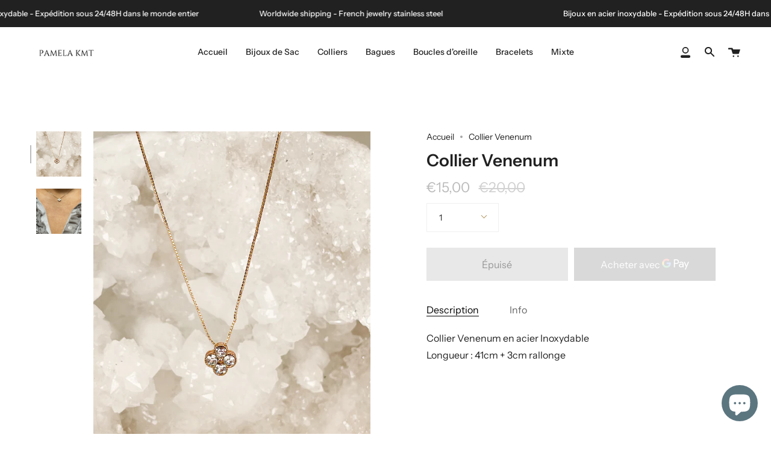

--- FILE ---
content_type: text/css
request_url: https://pamelakmt.com/cdn/shop/t/3/assets/font-settings.css?v=34933884938771619141759332467
body_size: 401
content:
@font-face{font-family:Instrument Sans;font-weight:600;font-style:normal;font-display:swap;src:url(//pamelakmt.com/cdn/fonts/instrument_sans/instrumentsans_n6.27dc66245013a6f7f317d383a3cc9a0c347fb42d.woff2?h1=cGFtZWxha210LmNvbQ&h2=cGFtZWxha210LmFjY291bnQubXlzaG9waWZ5LmNvbQ&hmac=89e4025ff1a9cbc6889b5b51f5dfa28b593c0b22f0f7253530d7f6801f6ae81d) format("woff2"),url(//pamelakmt.com/cdn/fonts/instrument_sans/instrumentsans_n6.1a71efbeeb140ec495af80aad612ad55e19e6d0e.woff?h1=cGFtZWxha210LmNvbQ&h2=cGFtZWxha210LmFjY291bnQubXlzaG9waWZ5LmNvbQ&hmac=8051f7eee798e74421d4e2de2a78c227f1868176109a818c823ff701b020f662) format("woff")}@font-face{font-family:Instrument Sans;font-weight:400;font-style:normal;font-display:swap;src:url(//pamelakmt.com/cdn/fonts/instrument_sans/instrumentsans_n4.db86542ae5e1596dbdb28c279ae6c2086c4c5bfa.woff2?h1=cGFtZWxha210LmNvbQ&h2=cGFtZWxha210LmFjY291bnQubXlzaG9waWZ5LmNvbQ&hmac=5aabc27fbc877fb6b5989b64f5ecbda8018224b4add78871526ac25240bf7f26) format("woff2"),url(//pamelakmt.com/cdn/fonts/instrument_sans/instrumentsans_n4.510f1b081e58d08c30978f465518799851ef6d8b.woff?h1=cGFtZWxha210LmNvbQ&h2=cGFtZWxha210LmFjY291bnQubXlzaG9waWZ5LmNvbQ&hmac=7ebeed0505fce8b1b049d20c3ff075f5d79d8124fa64da7d09c5ac1aa0858abc) format("woff")}@font-face{font-family:Instrument Sans;font-weight:700;font-style:normal;font-display:swap;src:url(//pamelakmt.com/cdn/fonts/instrument_sans/instrumentsans_n7.e4ad9032e203f9a0977786c356573ced65a7419a.woff2?h1=cGFtZWxha210LmNvbQ&h2=cGFtZWxha210LmFjY291bnQubXlzaG9waWZ5LmNvbQ&hmac=d1434f56ccc110ed8454ef47667999df1db82146ea75fad596e630af8d0f6270) format("woff2"),url(//pamelakmt.com/cdn/fonts/instrument_sans/instrumentsans_n7.b9e40f166fb7639074ba34738101a9d2990bb41a.woff?h1=cGFtZWxha210LmNvbQ&h2=cGFtZWxha210LmFjY291bnQubXlzaG9waWZ5LmNvbQ&hmac=43792dad012a165e7e6200111b7fab33bd866396d71681b23b895fa8e59ad68c) format("woff")}@font-face{font-family:Instrument Sans;font-weight:500;font-style:normal;font-display:swap;src:url(//pamelakmt.com/cdn/fonts/instrument_sans/instrumentsans_n5.1ce463e1cc056566f977610764d93d4704464858.woff2?h1=cGFtZWxha210LmNvbQ&h2=cGFtZWxha210LmFjY291bnQubXlzaG9waWZ5LmNvbQ&hmac=6794ff52fb596adf50e1b95fd0ba2f1730aa117455bd2256167b88da896a0b74) format("woff2"),url(//pamelakmt.com/cdn/fonts/instrument_sans/instrumentsans_n5.9079eb7bba230c9d8d8d3a7d101aa9d9f40b6d14.woff?h1=cGFtZWxha210LmNvbQ&h2=cGFtZWxha210LmFjY291bnQubXlzaG9waWZ5LmNvbQ&hmac=8e51bfd2c225f840ec3e981cb917c44ed22f9b2256fd8eaa8d6da3a793e0e826) format("woff")}@font-face{font-family:Instrument Sans;font-weight:400;font-style:italic;font-display:swap;src:url(//pamelakmt.com/cdn/fonts/instrument_sans/instrumentsans_i4.028d3c3cd8d085648c808ceb20cd2fd1eb3560e5.woff2?h1=cGFtZWxha210LmNvbQ&h2=cGFtZWxha210LmFjY291bnQubXlzaG9waWZ5LmNvbQ&hmac=a7bcc97147538ff12f94766e92efc73cbadb091776e28db51256d655889f208c) format("woff2"),url(//pamelakmt.com/cdn/fonts/instrument_sans/instrumentsans_i4.7e90d82df8dee29a99237cd19cc529d2206706a2.woff?h1=cGFtZWxha210LmNvbQ&h2=cGFtZWxha210LmFjY291bnQubXlzaG9waWZ5LmNvbQ&hmac=4510a528f7b40f6136faf7636008f556663cf3e4efa81ebbfac567fef0bc38be) format("woff")}@font-face{font-family:Instrument Sans;font-weight:500;font-style:italic;font-display:swap;src:url(//pamelakmt.com/cdn/fonts/instrument_sans/instrumentsans_i5.d2033775d4997e4dcd0d47ebdd5234b5c14e3f53.woff2?h1=cGFtZWxha210LmNvbQ&h2=cGFtZWxha210LmFjY291bnQubXlzaG9waWZ5LmNvbQ&hmac=af763f54582258d6f5be411fe11a70db247ebecd045cd4634abac6f814f4c6ba) format("woff2"),url(//pamelakmt.com/cdn/fonts/instrument_sans/instrumentsans_i5.8e3cfa86b65acf809ce72bc4f9b58f185ef6b8c7.woff?h1=cGFtZWxha210LmNvbQ&h2=cGFtZWxha210LmFjY291bnQubXlzaG9waWZ5LmNvbQ&hmac=280c5f49f59e7bc2855bb6a4b974b9467157ac02ff8490ad35a73e3ed15bd82c) format("woff")}
/*# sourceMappingURL=/cdn/shop/t/3/assets/font-settings.css.map?v=34933884938771619141759332467 */
